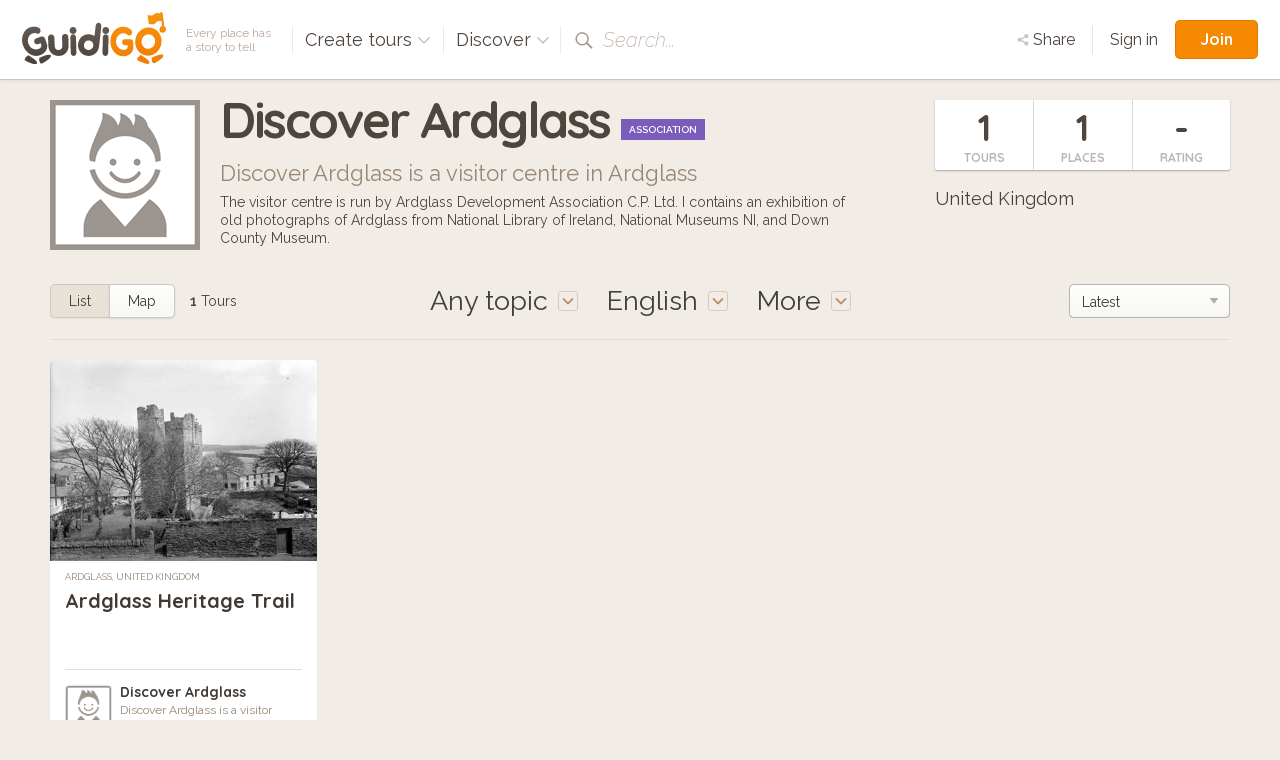

--- FILE ---
content_type: text/html; charset=utf-8
request_url: https://www.guidigo.com/author/Discover-Ardglass/4HsRQM0qxEEIDPz6hEX4TxE3twV2DJ0e9GTigVTtQGc9N5ym6dW_sw
body_size: 32182
content:

<!DOCTYPE html>
<html lang="en" class="no-js">
<head>
    <!-- Global site tag (gtag.js) - Google Analytics -->

    <meta charset="utf-8">
    <meta http-equiv="X-UA-Compatible" content="IE=edge,chrome=1">
    <title>GuidiGO - Discover or create guided tours for iPhone iPad and Android</title>
    <meta name="viewport" content="width=device-width, initial-scale=1.0, maximum-scale=1.0, user-scalable=no" />
    <meta name="p:domain_verify" content="928e6459aa5a613a58228011cd641348" />
    <link rel="apple-touch-icon" href="/apple-touch-icon.png" />
    <meta name="apple-itunes-app" content="app-id=540673423" />
    
    <link href="/Content/css?v=gcVG5t5dRKK6oUVyQffmylxL3roXRqBMZeFfK9oe1Xg1" rel="stylesheet"/>

    

    <script src="/bundles/modernizr?v=wBEWDufH_8Md-Pbioxomt90vm6tJN2Pyy9u9zHtWsPo1"></script>


    <script>var strMessageAuthenticationRequiredForBookmark = "Please sign-in to add a tour to your favorites.";</script>

    <!--[if IE 9]>
     <link rel="stylesheet" href="/Content/ie9.css">
    <![endif]-->
    <!-- Google Tag Manager -->
    <script>
        (function (w, d, s, l, i) {
            w[l] = w[l] || []; w[l].push({
                'gtm.start':
                    new Date().getTime(), event: 'gtm.js'
            }); var f = d.getElementsByTagName(s)[0],
                j = d.createElement(s), dl = l != 'dataLayer' ? '&l=' + l : ''; j.async = true; j.src =
                    'https://www.googletagmanager.com/gtm.js?id=' + i + dl; f.parentNode.insertBefore(j, f);
        })(window, document, 'script', 'dataLayer', 'GTM-5VPKCB6');</script>
    <!-- End Google Tag Manager -->
</head>

<body class="header-shown fixed-header ">
    <!-- Google Tag Manager (noscript) -->
    <noscript>
        <iframe src="https://www.googletagmanager.com/ns.html?id=GTM-5VPKCB6"
                height="0" width="0" style="display:none;visibility:hidden"></iframe>
    </noscript>
    <!-- End Google Tag Manager (noscript) -->
        <header class="page-header group">
            <div class="page-header-full"> </div>
            <div class="site-subnav">
                <h1 class="guidigo-logo">
                    <a href="/"><img src="/Content/Images/guidigo-logo.svg" alt="GuidiGO" class="Svg"></a>
                </h1>
                <p class="slogan">
                    Every place has<br>a story to tell
                </p>
                <h4 class="ph-link ph-create">
                    <a class="po-trigger" data-popover="create-tours">Create tours <i class="icon icon-drop-small"></i></a>
                    <div class="popover" id="create-tours">
                        <h3 class="popover-title">
                            Create tours
                            <a href="#" class="popover-close">
                                <i class="icon-close"></i>
                            </a>
                        </h3>
                        <div class="create-popover-outer po-content">
                            <ul class="ph-create-menu">
                                <li><a href="/how-it-works">How it works</a></li>
                                <li><a href="/features">Features</a></li>
                                <li><a href="/interactivity-gaming">Interactivity &amp; Gaming</a></li>
                                <li><a href="/ar">Augmented Reality</a></li>
                                
                                <li><a href="/education">GuidiGO for Education</a></li>
                                <li><a href="/pricing">Plans &amp; Pricing</a></li>
                                    <li><a href="/pricing">Start now! <i class="icon icon-arrow-right"></i></a></li>
                            </ul>
                        </div> <!-- .place-popover-outer -->
                    </div> <!-- .popover -->
                </h4>
                
                <div class="ph-link ph-discover">
                    <a class="po-trigger" data-popover="popover-discover">Discover <i class="icon icon-drop-small"></i></a>
                    <div class="popover disable-scroll" id="popover-discover">
                        <div class="place-popover-outer po-content">
                            <h3 class="popover-title">
                                Discover
                                <a href="#" class="popover-close">
                                    <i class="icon-close"></i>
                                </a>
                            </h3>
                            <div class="group">
                                <aside class="place-popover-aside">
                                    <ul class="place-popover-list-big"><li><a class="choose-loc" data-city="Paris" data-country="France" data-location="Paris" href="/discover-tours/France/Paris">Paris</a></li>
<li><a class="choose-loc" data-city="London" data-country="United Kingdom" data-location="London" href="/discover-tours/United%20Kingdom/London">London</a></li>
<li><a class="choose-loc" data-city="San Francisco" data-country="United States" data-location="San Francisco" href="/discover-tours/United%20States/San%20Francisco">San Francisco</a></li>
<li><a class="choose-loc" data-city="Glasgow" data-country="United Kingdom" data-location="Glasgow" href="/discover-tours/United%20Kingdom/Glasgow">Glasgow</a></li>
<li><a class="choose-loc" data-city="Barcelona" data-country="Spain" data-location="Barcelona" href="/discover-tours/Spain/Barcelona">Barcelona</a></li>
<li><a class="choose-loc" data-city="Brussels" data-country="Belgium" data-location="Brussels" href="/discover-tours/Belgium/Brussels">Brussels</a></li>
<li><a class="choose-loc" data-city="Toronto" data-country="Canada" data-location="Toronto" href="/discover-tours/Canada/Toronto">Toronto</a></li>
</ul>
                                </aside>
                                <div class="place-popover-content">
                                    <div class="places-scroll-big places-filter-full">

                                    </div>
                                </div>
                            </div>
                        </div> <!-- .place-popover-outer -->
                    </div> <!-- .popover -->
                </div>
                
                
                <div class="ph-link ph-search">
                    <i class="icon icon-search"></i>
                    <input type="text" class="search-input dn" placeholder="Place, author…" spellcheck="false">
                    <label class="search-label">Search...</label>
                    <a href="#" class="close-search dn"><i class="icon-close-small"></i></a>
                    <div class="search-for dn">
                        <a href="" data-href="/discover-tours/all/all/all"><em>Search for:</em> <b class="search-val"></b></a>
                    </div> <!-- .search-for -->
                </div> <!-- .ph-search -->
                
            </div>
            
<div class="site-meta">
        <div class="sm-share">

            <a class="po-trigger" data-popover="popover-share"> <i class="icon icon-share"></i> Share</a>
            <div class="popover" id="popover-share">
                <div class="share-popover-outer po-content">

                    <h3 class="popover-title">
                        Share on
                        <a href="#" class="popover-close">
                            <i class="icon-close"></i>
                        </a>
                    </h3>

                    <div class="group">

                        <span class="share-icons"
                              data-shorturl="https://guidigowebsite.azurewebsites.net/author/Discover-Ardglass/4HsRQM0qxEEIDPz6hEX4TxE3twV2DJ0e9GTigVTtQGc9N5ym6dW_sw?lg=en"
                              data-url="https://guidigowebsite.azurewebsites.net/author/Discover-Ardglass/4HsRQM0qxEEIDPz6hEX4TxE3twV2DJ0e9GTigVTtQGc9N5ym6dW_sw?lg=en"
                              >
                            <a href="#" class="share-fb"><i class="icon icon-facebook"></i></a>
                            <a href="#" class="share-tw"><i class="icon icon-twitter"></i></a>
                            <a href="#" class="share-gp"><i class="icon icon-google-plus"></i></a>
                            <a href="#" class="share-pin"><i class="icon icon-pinterest"></i></a>
                        </span>

                    </div>

                </div> <!-- .place-popover-outer -->
            </div> <!-- .popover -->
        </div> <!-- .sm-share -->
    
        <a href="/Account/Login" class="sm-link sm-sign-in">Sign in</a>
        <a href="/Account/Register" class="button-action button-join">Join</a>
</div>

        </header>
    


<div class="content">

    <div class="author-info group">

    <div class="author-info-content">

        <img src="/Image/DownloadImageForDevice/author-thumbnail.png/publish/150" alt="" class="author-info-img">

        <div class="author-info-text">
            <h2>Discover Ardglass <em style="background-color:#7A5CBA">ASSOCIATION</em></h2>
            <h3>Discover Ardglass is a visitor centre in Ardglass</h3>
            <div class="ait-content">The visitor centre is run by Ardglass Development Association C.P. Ltd. I contains an exhibition of old photographs of Ardglass from National Library of Ireland, National Museums NI, and Down County Museum.</div>
        </div> <!-- .author-info-text -->

    </div> <!-- .author-info-content -->

    <div class="author-info-meta">
        <div class="aim-cont group">
            <span>
                <b>1</b>
                TOURS
            </span>
            <span>
                <b>1</b>
                PLACES
            </span>
            <span>
                <b>-</b>
                RATING
            </span>
        </div> <!-- .aim-cont -->
        <p class="aim-link">
            United Kingdom
                    </p>
    </div> <!-- .author-info-meta -->

</div> <!-- .author-info -->


    <div class="tour-view-controls group">
        
<div class="tvc-main">
    <div class="subtitle-select subtitle-select-topics">
        <a class="po-trigger" data-popover="popover-topics"><span class="choose-topic-value">Any topic</span> <i class="icon icon-drop-big"></i></a>
        <div class="popover" id="popover-topics">
            <div class="topics-popover-outer po-content">
                <h3 class="popover-title">
                    Topics
                    <a href="#" class="popover-close">
                        <i class="icon-close"></i>
                    </a>
                </h3>
                <ul class="topics-popover-list"></ul>
            </div> <!-- .place-popover-outer -->
        </div> <!-- .popover -->
    </div> <!-- .subtitle-select -->
    <div class="subtitle-select subtitle-select-lang">
        <a class="po-trigger" data-popover="popover-languages"><span class="check-lang-value" id="check-lang-value" data-default="Any language">English</span> <i class="icon icon-drop-big"></i></a>
        <div class="popover" id="popover-languages">
            <div class="languages-popover-outer po-content">
                <h3 class="popover-title">
                    Languages
                    <a href="#" class="popover-close">
                        <i class="icon-close"></i>
                    </a>
                </h3>
                <ul class="languages-popover-list"></ul>
            </div> <!-- .place-popover-outer -->
        </div> <!-- .popover -->
    </div> <!-- .subtitle-select -->
    <div class="subtitle-select subtitle-select-more">
        <a class="po-trigger po-trigger-more" data-popover="popover-filters">More <i class="icon icon-drop-big"></i></a>
        <div class="popover" id="popover-filters">
            <div class="filters-popover-outer po-content">
                <h3 class="popover-title">
                    More filters
                    <a href="#" class="popover-close">
                        <i class="icon-close"></i>
                    </a>
                </h3>
                
                <div class="filter-container filter-uno">
                    <input type="checkbox" id="check-interactive" name="interactive" >
                    <label for="check-interactive"><span class="icon-checkmark"></span>Only game tours</label>
                    <p class="filter-desc">
                        trivia quiz, treasure hunt...
                    </p>
                </div> <!-- .filter-container -->
                <div class="filter-container">
                    <input type="checkbox" id="check-audio" name="check-audio" >
                    <label for="check-audio"><span class="icon-checkmark"></span>Only audio tours</label>
                </div> <!-- .filter-container -->

                <div class="filter-container">
                    <p class="dur-default">Duration: <b><span class="dur-value">8</span> hours</b> max</p>
                    <p class="dur-more dn">Duration: <b>All</b></p>
                    <div class="noUiSlider slider-duration" data-value=""></div>
                </div> <!-- .filter-container -->
                <div class="filter-container">
                    <p class="len-default">Length: <b><span class="len-value">6</span>km</b> max</p>
                    <p class="len-more dn">Length: <b>All</b></p>
                    <div class="noUiSlider slider-length" data-value=""></div>
                </div> <!-- .filter-container -->
            </div> <!-- .place-popover-outer -->
        </div> <!-- .popover -->
    </div> <!-- .subtitle-select -->
</div> <!-- .tvc-main -->
<aside class="tvc-aside">

    <div class="tvc-meta">
        <div class="list-map-switch">
            <a  class="lm-switch lm-switch-left lm-switch-list lm-switch-selected"><em>List</em></a>
            <a href=/author-map/Discover-Ardglass/4HsRQM0qxEEIDPz6hEX4TxE3twV2DJ0e9GTigVTtQGc9N5ym6dW_sw class="lm-switch lm-switch-map lm-switch-right  "><em>Map</em></a>
        </div> <!-- .list-map-switch -->
            <p class="tour-items-results">
                <b>1</b> Tours
            </p>
    </div> <!-- .tvc-meta -->
    <div class="tour-items-sort">
            <div class="selectbox">
                <select id="order-by">
                        <option value="latest" >Latest</option>
                        <option value="rating" >Top rated</option>
                        <option value="downloads" >Most downloaded</option>
                </select>
            </div>

    </div> <!-- .tour-items-sort -->
</aside> <!-- .tvc-aside -->

    </div> <!-- .tour-view-controls -->

</div> <!-- .content -->

<section class="content">

    <div class="group grid4 tour-items">

    </div> <!-- .grid -->

</section>

<div class="content cont-cent cont-showmore">
    <a class="big-btn load-more-btn" style="display:none">Show more</a>
    <img src="/Content/Images/preload.gif" class="load-more" />
</div>


    
<footer class="site-footer">
    <div class="site-footer-main" id="footer">
        <div class="content-footer group">
            <div class="reinvented group">
                <img src="/Content/Images/reinvented-img.png" alt="" class="reinvented-img">
                <div class="reinvented-desc">
                    <h3 class="reinvented-title">Visitor Experience, reinvented.</h3>
                    <p class="reinvented-text">Download and follow immersive tours and games</p>
                    <div class="re-store-icons">
                        <a href="https://itunes.apple.com/app/guidigo/id540673423?mt=8" target="_blank"><img src="/Content/Images/app-store.png" alt="iPhone app, iPad app"></a>
                        <a href="https://play.google.com/store/apps/details?id=com.guidigo" target="_blank"><img src="/Content/Images/google-play.png" alt="Android app"></a>
                        
                    </div>
                </div> <!-- .reinvented-desc -->
            </div> <!-- .reinvented -->
            <div class="footer-main-links">
                <div class="fml-1-3">
                    <h3 class="fml-title">Popular</h3>
                    <ul><li><a class="choose-loc" data-city="Paris" data-country="France" data-location="Paris" href="/discover-tours/France/Paris">Paris</a></li>
<li><a class="choose-loc" data-city="London" data-country="United Kingdom" data-location="London" href="/discover-tours/United%20Kingdom/London">London</a></li>
<li><a class="choose-loc" data-city="San Francisco" data-country="United States" data-location="San Francisco" href="/discover-tours/United%20States/San%20Francisco">San Francisco</a></li>
<li><a class="choose-loc" data-city="Glasgow" data-country="United Kingdom" data-location="Glasgow" href="/discover-tours/United%20Kingdom/Glasgow">Glasgow</a></li>
<li><a class="choose-loc" data-city="Barcelona" data-country="Spain" data-location="Barcelona" href="/discover-tours/Spain/Barcelona">Barcelona</a></li>
<li><a class="choose-loc" data-city="Brussels" data-country="Belgium" data-location="Brussels" href="/discover-tours/Belgium/Brussels">Brussels</a></li>
<li><a class="choose-loc" data-city="Toronto" data-country="Canada" data-location="Toronto" href="/discover-tours/Canada/Toronto">Toronto</a></li>
</ul>
                </div>
                <div class="fml-1-3">
                    <h3 class="fml-title">Rankings</h3>
                    <ul>
                        <li><a href="/discover-tours/all/all/all?order=downloads">Most downloaded</a></li>
                        
                        <li><a href="/discover-tours/all/all/all?order=latest">Latest</a></li>
                        <li><a href="/discover-tours/all/all/all?order=rating">Top rated</a></li>
                        
                        <li><a href="/discover-tours/all/all/all?onlyFree=True">Free tours</a></li>
                        <li><a href="/discover-tours/all/all/all">All tours</a></li>
                    </ul>
                </div>
                <div class='fml-1-3'>
                <h3 class='fml-title'>Topics</h3>
                <ul>
                    <li><a href='/discover-tours'>Any topic</a></li>
                    <li><a href='/discover-tours/all/all/History' class='choose-topic'>History</a></li>
<li><a href='/discover-tours/all/all/Arts' class='choose-topic'>Arts</a></li>
<li><a href='/discover-tours/all/all/Kids%C2%A0-Families' class='choose-topic'>Kids & Families</a></li>
<li><a href='/discover-tours/all/all/Life-Style' class='choose-topic'>Life Style</a></li>
<li><a href='/discover-tours/all/all/Nature' class='choose-topic'>Nature</a></li>

                </ul>
            </div>
            </div>
        </div> <!-- .site-footer-content -->
    </div>
    <div class="site-footer-meta">
        <div class="content-footer-meta group">
            <div class="guidigo-logo-small">
                <a href="/">
                    <img src="/Content/Images/guidigo-logo-small.svg" alt="GuidiGO">
                </a>
                <div class="fmi-social">
                    <h4 class="fmi-title">Follow GuidiGO</h4>
                    <div class="social-links group">
                        <a href="https://twitter.com/guidigo_app" target="_blank"><img src="/Content/Images/twitter.png" alt="Twitter"></a>
                        
                        <a href="http://blog.guidigo.com/" target="_blank"><img src="/Content/Images/wordpress.png" alt="Blog"></a>
                        

                    </div>
                </div>

            </div>
            <div class="footer-meta-info group">
                <div class="fmi-meta-links group">
                    <div class="fmi-1-3">
                        <h4 class="fmi-title">Experience</h4>
                        <ul>
                            
                            <li><a href="/discover-tours/all/all/all">Discover tours</a></li>
                            
                            
                            <li><a href="/authors">Authors</a></li>
                            
                        </ul>
                    </div>
                    <div class="fmi-1-3 fmi-publish">
                        <h4 class="fmi-title">Publish</h4>
                        <ul>
                            
                            <li><a href="/how-it-works">How it works</a></li>
                            <li><a href="/features">Features</a></li>
                            <li><a href="/interactivity-gaming">Interactivity &amp; Gaming</a></li>
                            <li><a href="/ar">Augmented Reality</a></li>
                            
                            <li><a href="/pricing">Plans &amp; Pricing</a></li>
                        </ul>
                    </div>
                    <div class="fmi-1-3">
                        <h4 class="fmi-title">Info</h4>
                        <ul>
                            <li><a href="/about-us">About GuidiGO</a></li>
                            <li><a href="/education">Education</a></li>
                            <li><a href="http://blog.guidigo.com/blog/category/news/" target="_blank">Press</a></li>
                            <li><a href="/guidelines">Community Guidelines</a></li>
                            <li><a href="/terms">Terms &amp; Conditions</a></li>
                            <li><a href="/privacy">Privacy Policy</a></li>
                            <li><a href="/Contact/4HsRQM0qxEEIDPz6hEX4TxE3twV2DJ0e9GTigVTtQGc9N5ym6dW_sw">Contact us</a></li>
                        </ul>
                    </div>
                </div> <!-- .fmi-meta-links -->
                <div class="fmi-social">
                    <h4 class="fmi-title">Our Other Brands</h4>
                    <div style="" class="footer-senar-link"><a href="https://www.senar.io/" target="_blank">senar.io</a>: Training in mobile AR</div>
                    <div style="" class="footer-senar-link"><a href="https://www.frameit.ar/" target="_blank">frameit.ar</a>: Artwork Preview in Mobile AR</div>
                </div>
            </div> <!--.footer-meta-info -->
            <div class="footer-copy">
                <div class="fc-labels">
                    <div class="fc-selects">
                        <div class="selectbox">
                            <select id="language-site" name="language-site"><option selected="selected" value="en">English</option>
<option value="fr">Fran&#231;ais</option>
</select>
                        </div>
                        
                    </div> <!-- .fc-selects -->
                    <p>
                        Copyright &copy; 2012-2026 GuidiGO, Inc.<br>GuidiGO mark is a registered trademark of GuidiGO.<br>All rights reserved.
                    </p>
                    <p style="display:none">
                        <a href="/fr">fr</a> -
                        <a href="/en">en</a>
                    </p>
                </div> <!-- .fc-labels -->
            </div> <!-- .footer-copy -->
        </div> <!-- .content-footer-meta -->
    </div> <!-- .site-footer-meta -->
</footer>



    <div class="alert-box-container alert-box-container-unobtrusive">
        <div class="alert-box">

        </div>
    </div>

    <div class="loading-msg-container-center dn">

        <div class="loading-msg">
            <img src="/Content/Images/working.gif" alt=""> Working…
        </div>

    </div>


    
    <script>
        var guidigo = {
            baseUrl: '/',
            imageUrl: function (image, size, type) {
                return '/Image/DownloadImageForDevice/' + image + "/" + (!type ? "thumb" : "temp") + "/" + size;
            }
        }
    </script>

    <script src="//ajax.googleapis.com/ajax/libs/jquery/1.9.1/jquery.min.js"></script>
    <script>window.jQuery || document.write('<script src="/Scripts/vendor/jquery-1.9.1.min.js"><\/script>')</script>
    <script>
        $.browser = { msie: (navigator.appName == 'Microsoft Internet Explorer') ? true : false }
    </script>
    <script src="/bundles/plugins?v=pu2u3wetQ4ro06cqu4KVSZiode_y9IBp6R0kXSCMByw1"></script>
<script src="/Scripts/plugins/froogaloop2.min.js"></script>
<script src="/Scripts/plugins/media.match.min.js"></script>
<script src="/Scripts/plugins/jquery.cycle2.min.js"></script>
<script src="/Scripts/plugins/jquery.nanoscroller.min.js"></script>
<script src="/Scripts/plugins/owl.carousel.min.js"></script>
<script src="/Scripts/plugins/jquery.nouislider.min.js"></script>
<script src="/Scripts/plugins/enquire.min.js"></script>
<script src="/Scripts/plugins/jquery.raty.min.js"></script>
<script src="/Scripts/plugins/waypoints.min.js"></script>
<script src="/Scripts/plugins/typeahead.js"></script>
<script src="/Scripts/plugins/hogan.js"></script>


    <script>

        guidigo.ratyOptions = {
            score: function () {
                return $(this).attr('data-score');
            },
            path: '/Content/Images',
            half: true,
            size: 16,
            readOnly: true,
            starHalf: 'star-half.svg',
            starOff: 'star-off.svg',
            starOn: 'star-on.svg',
            hints: ['', '', '', '', ''],
            space: false
        };

        $(function () {
            $.ajaxSetup({
                cache: false,
                async: true
            });
            $.get('/Discover/Places', { lang: 'all' }, function (result) {
                $(".places-filter-full")
                    .html(result)
                    .addClass("nano")
                    .nanoScroller({
                        alwaysVisible: true,
                        preventPageScrolling: true,
                        iOSNativeScrolling: true
                    });
            });
            $("#currency-site").change(function () {
                $.post('/Account/UpdateCurrency', { currency: $(this).val() }).done(function (json) {
                    if (json === true) {
                        window.scrollTo(0, 0);
                        location.reload();
                    }
                });
            });

            $("#language-site").change(function () {
                var lang = $(this).val();
                $.post('/Account/UpdateLanguage', { lang: $(this).val() }).done(function (json) {
                    if (json === true) {
                        window.scrollTo(0, 0);
                        if (window.location.search.indexOf("lg=") > -1) {
                            insertParam("lg", lang);
                        } else {
                            location.reload();
                        }


                        //
                    }
                });
            });
            function insertParam(key, value) {
                key = encodeURI(key); value = encodeURI(value);

                var kvp = document.location.search.substr(1).split('&');

                var i = kvp.length; var x; while (i--) {
                    x = kvp[i].split('=');

                    if (x[0] == key) {
                        x[1] = value;
                        kvp[i] = x.join('=');
                        break;
                    }
                }

                if (i < 0) { kvp[kvp.length] = [key, value].join('='); }

                //this will reload the page, it's likely better to store this until finished
                document.location.search = kvp.join('&');
            }

        });
    </script>
    
    <script>var strReadMore = "read more";var strReadLess = "read less";</script>

    <script src="/Scripts/plugins/readmore.min.js"></script>
<script src="/Scripts/author-profile.js"></script>
<script src="/Scripts/guidigo.tourlist.plugin.js"></script>
<script src="/Scripts/plugins/parsley.js"></script>

    <script>
        var guidigo = guidigo || {};
        //guidigo.discoverMode = "list";
        guidigo.dataUrl = '/Author/GridData';
        guidigo.savedParams = {"authorId":"4HsRQM0qxEEIDPz6hEX4TxE3twV2DJ0e9GTigVTtQGc9N5ym6dW_sw","name":"Discover-Ardglass","topic":null,"start":0,"itemsPerPage":12,"order":null,"lang":"en"};
        var _inCallback = false;
        var _withReset = false;
        var _scrollLoading = false;
        var _firstLoad = true;
        $(function () {
            loadGrid();

        });
        var loadGrid = function (params) {
            $.extend(guidigo.savedParams, params);
            if (guidigo.xhr)
                guidigo.xhr.abort();

            guidigo.xhr = $.get(guidigo.dataUrl, guidigo.savedParams).done(function (rows, status, xhr) {

                _inCallback = false;
                if (!rows || rows.trim() == "") {
                    $(".load-more").hide();
                    $(".load-more-btn").hide();
                    if (_withReset) {
                        $(".tour-items").html("No results matched your search.");
                    }
                    return;
                }
                guidigo.tourCount = Math.floor(xhr.getResponseHeader('X-Total-Row-Count'));

                if (_withReset) {
                    $(".tour-items").html(rows);
                    _withReset = false;
                    _scrollLoading = false;

                } else {
                    $(".tour-items").append(rows);
                }
                loadFilters();
                $(".tour-items-results b").html(guidigo.tourCount);
                $('.tim-fav').unbind('click');
                $('.tim-fav').bind('click', function () {
                    $(this).toggleClass("tim-fav-active");
                    return false;
                });
                bindTourCover();
                debugger;

                if (guidigo.savedParams.start + guidigo.savedParams.itemsPerPage > guidigo.tourCount) {
                    $(".load-more").hide();

                    if (!_scrollLoading) {
                        $(".load-more-btn").hide();
                    }
                } else {
                    if (!_scrollLoading || _firstLoad) {
                        $(".load-more-btn").show();
                        $(".load-more").hide();
                    }
                }

                _firstLoad = false;
            });

        };



    </script>

    <script type="text/javascript">
        $(function () {
            $(".apply-form").submit(function (e) {
                var $form = $(this);
                // We check if jQuery.validator exists on the form
                if (!$form.valid || $form.valid()) {
                    //$(".signin-loader").show();
                    //$(".signin-button").hide();

                    $.post($form.attr('action'), $form.serializeArray()).done(function (json) {
                        json = json || {};
                        if (json.success) {

                            $('#contact-form-content').hide();
                            $('#contact-form-congrats').show();
                            $('#contact-popup').trigger('reposition');
                        } else if (json.errors) {
                            var items = $.map(json.errors, function (error) {
                                return error + '<br />';
                            }).join('');
                            $(".post-error").html(items);
                            ////alert(items);
                            //$(".signin-loader").hide();
                            //$(".signin-button").show();
                        }
                    });
                } else {
                }
                e.preventDefault();
            });
        });

        $(function () {
            $("#send-copy").change(function () {
                $("#SendCopy").val($(this).is(":checked") ? "true" : "false");
            });
        })
    </script>

</body>
</html>


--- FILE ---
content_type: text/html; charset=utf-8
request_url: https://www.guidigo.com/Author/GridData?authorId=4HsRQM0qxEEIDPz6hEX4TxE3twV2DJ0e9GTigVTtQGc9N5ym6dW_sw&name=Discover-Ardglass&topic=&start=0&itemsPerPage=12&order=&lang=en&_=1769265019802
body_size: 6257
content:
    <div class="col">
        <div itemtype="http://schema.org/Product" itemscope class="tour-item" data-tourid="WghOuwQ_Rig">
    <div style="display:none">
        <span itemprop="image">https://guidigo.blob.core.windows.net/studio-tour-publish/tourthumbf88da5d1-f81d-447e-b20e-c8e8f2e82454cover-428px.jpeg?sv=2015-12-11&amp;sr=c&amp;sig=OpY0n2hgndc242n64NYEACkubd3kISGrTPTG1%2FwUK7k%3D&amp;se=2026-01-25T14%3A30%3A20Z&amp;sp=r</span>
        <span itemprop="name">Ardglass Heritage Trail</span>
        <span itemprop="description">Ardglass is a bustling fishing village with a long history. Today you can find six castles in the village on this looped heritage trail. Learn about the eccentric people who made this their home.</span>

        <span itemprop="offers" itemtype="http://schema.org/Offer" itemscope>
            <meta itemprop="priceCurrency" content="USD" />
            <meta itemprop="price" content="0" />
            
        </span>
    </div>
    <div class="tour-img" href="/Tour/United Kingdom/Ardglass/Ardglass-Heritage-Trail/WghOuwQ_Rig">
        
        <img src="[data-uri]"
             data-src="https://guidigo.blob.core.windows.net/studio-tour-publish/tourthumbf88da5d1-f81d-447e-b20e-c8e8f2e82454cover-428px.jpeg?sv=2015-12-11&amp;sr=c&amp;sig=OpY0n2hgndc242n64NYEACkubd3kISGrTPTG1%2FwUK7k%3D&amp;se=2026-01-25T14%3A30%3A20Z&amp;sp=r"
             class="postload-img">
            <a href="#" class="tim-open">i</a>
        <div class="tour-item-badges">
            <br>
        </div> <!-- .tour-item-badges -->
            <div class="tour-item-meta">
                    <div class="tim-stats">
                        <span class="rating awaiting-rating" data-score="0"></span>
                        <span class="tim-price">Free</span>
                        
                        <a href="#" class="tim-close"><i class="icon icon-close"></i></a>
                    </div>
                    <div class="tim-desc">
                        <p>
                            Ardglass is a bustling fishing village with a long history. Today you can find six castles in the village on this looped heritage trail. Learn about the eccentric people who made t...
                        </p>
                    </div>
                    <div class="tim-action">
                        <a href="#" class="tim-fav"><i class="icon icon-heart"></i></a>
                    </div>
            </div> <!-- .tour-item-meta -->



    </div>
    <a href="/discover-tours/United Kingdom/Ardglass/all/en" class="tour-loc">
        Ardglass, United Kingdom
    </a>
    <h3 class="tour-title">
        <a href="/Tour/United Kingdom/Ardglass/Ardglass-Heritage-Trail/WghOuwQ_Rig" itemprop="url">Ardglass Heritage Trail</a>
    </h3>
    <aside class="tour-author group" itemprop="author" itemscope itemtype="http://schema.org/Person">
        <span itemprop="name" style="display:none">Discover Ardglass</span>

        <a href="/author/Discover-Ardglass/4HsRQM0qxEEIDPz6hEX4TxE3twV2DJ0e9GTigVTtQGc9N5ym6dW_sw" class="author-img">
            <img src="https://guidigo.blob.core.windows.net/studio-tour-publish/author-thumbnail.png?sv=2015-12-11&amp;sr=c&amp;sig=OpY0n2hgndc242n64NYEACkubd3kISGrTPTG1%2FwUK7k%3D&amp;se=2026-01-25T14%3A30%3A20Z&amp;sp=r" alt="" itemprop="image">
            
        </a>
        <div class="author-desc">
            <h4><a href="/author/Discover-Ardglass/4HsRQM0qxEEIDPz6hEX4TxE3twV2DJ0e9GTigVTtQGc9N5ym6dW_sw" itemprop="url">Discover Ardglass</a></h4>
            <p class="author-desc-text" itemprop="description">
                Discover Ardglass is a visitor centre in Ardglass
            </p>
            <span class="a-label a-label-publisher" style="background-color:#7A5CBA">
                Association
            </span>
        </div>
    </aside> <!-- .tour-author -->
</div> <!-- .tour-item -->
    </div>


--- FILE ---
content_type: application/x-javascript
request_url: https://www.guidigo.com/Scripts/guidigo.tourlist.plugin.js
body_size: 8682
content:
var excludes = [];
var _scrollLoading;
var loadFilters = function () {
    if (guidigo.discoverMode == "list" && excludes.indexOf("places") == -1) {
        $.get(guidigo.baseUrl + "Discover/Places", guidigo.savedParams, function (results) {
            var panel = $("<div />").addClass("places-scroll").addClass("nano");

            panel.append(results);
            $(".places-filter-linked").empty().append(panel);
            $(".places-filter-linked").find(".nano").nanoScroller({
                alwaysVisible: true,
                preventPageScrolling: true
            });
            $('.choose-loc', '.places-filter-linked').unbind('click');
            $('.choose-loc', '.places-filter-linked').bind('click', function () {
                $('.choose-loc-value').html($(this).attr("data-location"));
                $('.popover').removeClass("po-show");
                _withReset = true;
                excludes = [];
                excludes.push("places");
                loadGrid({
                    start: 0,
                    city: $(this).data('city'),
                    country: $(this).data('country')
                });
                

                return false;
            });
        });
    }
    if (excludes.indexOf("topics") == -1) {
        $.get(guidigo.baseUrl + "Discover/Topics", guidigo.savedParams, function (results) {
            $(".topics-popover-list").html(results);

            $('.choose-topic').bind('click', function () {
                $('.choose-topic-value').html($(this).attr("data-topic"));
                $('.choose-topic').removeClass("topics-popover-selected");
                $(this).addClass("topics-popover-selected");
                $('.popover').removeClass("po-show");

                excludes = [];
                excludes.push("topics");
                if (typeof loadTours == "function") {
                    loadTours({
                        topic: $(this).data('value')
                    }, true);
                } else {
                    _withReset = true;

                    loadGrid({
                        start: 0,
                        topic: $(this).data('value')
                    });
                }
                return false;
                //loadTours({ topic: $(this).data('value') }, true)
                //return false;
            });
        });
    }
    if (excludes.indexOf("langs") == -1) {
        $.get(guidigo.baseUrl + "Discover/Langs", guidigo.savedParams, function (results) {
            $(".languages-popover-list").html(results);

            var checkLang = $('input[name="check-lang"]');
            checkLang.bind('change', onCheckLangChange);
        });
    }
}

var onCheckLangChange = function () {
    var result = $('span.check-lang-value');
    var checkLangChecked = $('input[name="check-lang"]:checked');
    var checked_num = checkLangChecked.length;
    if (checked_num < 1) {
        result.html(result.attr("data-default"));
    }
    else if (checked_num > 1 && checked_num <= 3) {
        var sel = checkLangChecked.map(function (_, el) {
            return $(el).attr("data-lang-short");
        }).get();
        result.html(sel.join(', '));
    }
    else if (checked_num > 3) {
        var smel = checkLangChecked.map(function (_, el) {
            return $(el).attr("data-lang-short");
        }).get();
        result.html(smel.slice(0, 3).join(', ') + "...");
    }
    else {
        var checkValueOne = checkLangChecked.attr("data-lang-long");
        result.html(checkValueOne);
    }

    var sel = checkLangChecked.map(function (_, el) {
        return $(el).attr("data-lang-short");
    }).get();

    excludes = [];
    excludes.push("langs");
    _withReset = true;
    if (typeof loadTours == "function") {
        loadTours({
            lang: sel.length == 0 ? "all" : sel.join(',')
        }, true);
    } else {
        loadGrid({
            start: 0,
            lang: sel.length == 0 ? "all" : sel.join(',')
        });
    }
}

var getCurrentUrlParameters = function () {
    var params = [
         guidigo.savedParams.country,
         guidigo.savedParams.city,
         guidigo.savedParams.topic,
         guidigo.savedParams.lang,
         guidigo.savedParams.q
    ];

    var url = params.join("/");

    var after_params = [];

    var onlyInteractive = $("#check-interactive").is(":checked");
    if (onlyInteractive) {
        after_params.push("onlyInteractive=True");
    }
    var onlyAudio = $("#check-audio").is(":checked");
    if (onlyAudio) {
        after_params.push("onlyWithAudio=True");
    }


    var onlyFree = $("#check-free").is(":checked");
    if (onlyFree) {
        after_params.push("onlyFree=True");
    }

    var duration = $(".slider-duration").val();
    if (duration && duration < 9) {
        after_params.push("maxDuration=" + (duration * 60))
    }
    var lenght = $(".slider-length").val();
    if (lenght && lenght < 20) {
        after_params.push("maxDistance=" + (lenght * 1000))
    }

    var order = $("#order-by").val();
    if (order && order != "rating") {
        after_params.push("order=" + order)
    }



    if (after_params.length > 0)
        url += "?" + after_params.join("&");

    return url;
}





$(function () {
    $(".load-more-btn").click(function (e) {
        e.preventDefault();
        $(this).hide();
        $(".load-more").show();
        loadPage();
        _scrollLoading = true;
    });

    $(window).bind("scroll.guidigo", function () {
        if (!_scrollLoading)
            return;

        if ($(window).scrollTop() + $(window).height() >= $(".load-more").offset().top) {
            loadPage();
        }
    });


    function loadPage() {
        if (!_inCallback) {
            _inCallback = true;
            loadGrid({ start: (parseInt(guidigo.savedParams.start) + parseInt(guidigo.savedParams.itemsPerPage))  });
        }
    }


    // topic filter
    $('.choose-topic').bind('click', function () {
        $('.choose-topic-value').html($(this).attr("data-topic"));
        $('.choose-topic').removeClass("topics-popover-selected");
        $(this).addClass("topics-popover-selected");
        $('.popover').removeClass("po-show");
        //return false;
    });

    $("#check-free").change(function () {
        _withReset = true;
        loadGrid({
            start: 0,
            onlyFree: $(this).is(':checked')
        });

    });

    $("#check-interactive").change(function () {
        _withReset = true;
        loadGrid({
            start: 0,
            onlyInteractive: $(this).is(':checked')
        });
    });

    $("#check-audio").change(function () {
        _withReset = true;
        loadGrid({
            start: 0,
            onlyWithAudio: $(this).is(':checked')
        });
    });


    $("#order-by").change(function () {
        _withReset = true;
        loadGrid({
            start: 0,
            order: $(this).val()
        });

    });

    var updateDuration = function () {
        var durValue = $(".slider-duration").val();
        $(".dur-value").text(
            durValue
        );
        if (durValue > 8) {
            $('.dur-default').hide();
            $('.dur-more').show();
        }
        else {
            $('.dur-more').hide();
            $('.dur-default').show();
        }
    };

    var updateDistance = function () {
        var lenValue = $(".slider-length").val();
        $(".len-value").text(
            lenValue
        );
        if (lenValue > 19) {
            $('.len-default').hide();
            $('.len-more').show();
        }
        else {
            $('.len-more').hide();
            $('.len-default').show();
        }
    }

    // fire sliders for "more filters"
    var duration = $(".slider-duration").data("value");
    duration = duration > 0 ? duration : 9;
    $(".slider-duration").noUiSlider({
        range: [1, 9]
		, start: duration
		, handles: 1
		, connect: "lower"
		, step: 1
		, slide: function () {
		    updateDuration();
		    _withReset = true;
		    loadGrid({
		        start: 0,
		        maxDuration: $(this).val() * 60
		    });
		}

    });

    updateDuration();

    var distance = $(".slider-length").data("value");
    distance = distance > 0 ? distance : 20;
    $(".slider-length").noUiSlider({
        range: [1, 20]
	   , start: distance
	   , handles: 1
	   , connect: "lower"
	   , step: 1
	   , slide: function () {
	       updateDistance();
	       _withReset = true;
	       loadGrid({
	           start: 0,
	           maxDistance: $(this).val() * 1000
	       });
	   }

    });


    updateDistance();
})